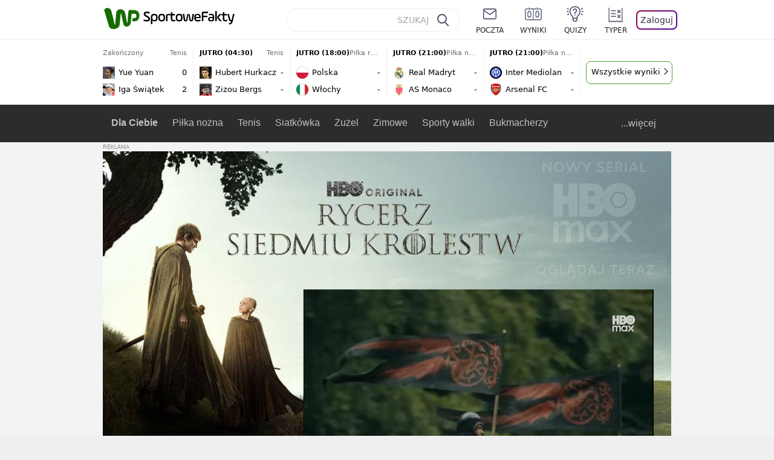

--- FILE ---
content_type: application/javascript
request_url: https://rek.www.wp.pl/gaf.js?rv=2&sn=sportowefakty&pvid=0154257e70e2c65746f7&rekids=235685&tVersion=B&phtml=sportowefakty.wp.pl%2Fwyscigi-samochodowe%2F1064397%2Frobert-kubica-najszybszy-zobacz-wynik-polaka&abtest=adtech%7CPRGM-1047%7CA%3Badtech%7CPU-335%7CB%3Badtech%7CPRG-3468%7CB%3Badtech%7CPRGM-1036%7CD%3Badtech%7CFP-76%7CA%3Badtech%7CPRGM-1356%7CA%3Badtech%7CPRGM-1419%7CC%3Badtech%7CPRGM-1589%7CB%3Badtech%7CPRGM-1443%7CA%3Badtech%7CPRGM-1421%7CA%3Badtech%7CPRGM-1587%7CD%3Badtech%7CPRGM-1615%7CA%3Badtech%7CPRGM-1215%7CC%3Bapplication%7CDRP-1726%7CB&PWA_adbd=0&darkmode=0&highLayout=0&layout=narrow&navType=navigate&cdl=0&ctype=article&cview=article&ciab=IAB17%2CIAB-v3-518&cid=1064397&csystem=sportowefakty&cdate=2023-06-07&ccategory=wyscigi_samochodowe&REKtagi=ferrari%3Brobert_kubica%3Bwyscigi_samochodowe%3Bsporty_motorowe%3Bpolska%3B24h_le_mans%3Brobin_frijns%3Btoyota%3Bwec%3Bsean_gelael%3Bferdinand_habsburg%3Bwrt%3Binter_europol_competition%3Bcircuit_de_la_sarthe&vw=1280&vh=720&p1=0&spin=sb4xz550&bcv=2
body_size: 5130
content:
sb4xz550({"spin":"sb4xz550","bunch":235685,"context":{"dsa":false,"minor":false,"bidRequestId":"d6bd62b1-a27f-4e25-8256-21e06dfd4bf1","maConfig":{"timestamp":"2026-01-15T08:59:46.335Z"},"dfpConfig":{"timestamp":"2026-01-19T13:39:44.008Z"},"sda":[],"targeting":{"client":{},"server":{},"query":{"PWA_adbd":"0","REKtagi":"ferrari;robert_kubica;wyscigi_samochodowe;sporty_motorowe;polska;24h_le_mans;robin_frijns;toyota;wec;sean_gelael;ferdinand_habsburg;wrt;inter_europol_competition;circuit_de_la_sarthe","abtest":"adtech|PRGM-1047|A;adtech|PU-335|B;adtech|PRG-3468|B;adtech|PRGM-1036|D;adtech|FP-76|A;adtech|PRGM-1356|A;adtech|PRGM-1419|C;adtech|PRGM-1589|B;adtech|PRGM-1443|A;adtech|PRGM-1421|A;adtech|PRGM-1587|D;adtech|PRGM-1615|A;adtech|PRGM-1215|C;application|DRP-1726|B","bcv":"2","ccategory":"wyscigi_samochodowe","cdate":"2023-06-07","cdl":"0","ciab":"IAB17,IAB-v3-518","cid":"1064397","csystem":"sportowefakty","ctype":"article","cview":"article","darkmode":"0","highLayout":"0","layout":"narrow","navType":"navigate","p1":"0","phtml":"sportowefakty.wp.pl/wyscigi-samochodowe/1064397/robert-kubica-najszybszy-zobacz-wynik-polaka","pvid":"0154257e70e2c65746f7","rekids":"235685","rv":"2","sn":"sportowefakty","spin":"sb4xz550","tVersion":"B","vh":"720","vw":"1280"}},"directOnly":0,"geo":{"country":"840","region":"","city":""},"statid":"","mlId":"","rshsd":"21","isRobot":false,"curr":{"EUR":4.2192,"USD":3.6346,"CHF":4.5302,"GBP":4.8692},"rv":"2","status":{"advf":2,"ma":2,"ma_ads-bidder":2,"ma_cpv-bidder":2,"ma_high-cpm-bidder":2}},"slots":{"11":{"delivered":"1","campaign":null,"dfpConfig":{"placement":"/89844762/Desktop_Sportowefakty.wp.pl_x11_art","roshash":"DGOR","ceil":100,"sizes":[[336,280],[640,280],[300,250]],"namedSizes":["fluid"],"div":"div-gpt-ad-x11-art","targeting":{"DFPHASH":"ADLO","emptygaf":"0"},"gfp":"DGOR"}},"12":{"delivered":"1","campaign":null,"dfpConfig":{"placement":"/89844762/Desktop_Sportowefakty.wp.pl_x12_art","roshash":"DGOR","ceil":100,"sizes":[[336,280],[640,280],[300,250]],"namedSizes":["fluid"],"div":"div-gpt-ad-x12-art","targeting":{"DFPHASH":"ADLO","emptygaf":"0"},"gfp":"DGOR"}},"13":{"delivered":"1","campaign":null,"dfpConfig":{"placement":"/89844762/Desktop_Sportowefakty.wp.pl_x13_art","roshash":"DGOR","ceil":100,"sizes":[[336,280],[640,280],[300,250]],"namedSizes":["fluid"],"div":"div-gpt-ad-x13-art","targeting":{"DFPHASH":"ADLO","emptygaf":"0"},"gfp":"DGOR"}},"14":{"delivered":"1","campaign":null,"dfpConfig":{"placement":"/89844762/Desktop_Sportowefakty.wp.pl_x14_art","roshash":"DGOR","ceil":100,"sizes":[[336,280],[640,280],[300,250]],"namedSizes":["fluid"],"div":"div-gpt-ad-x14-art","targeting":{"DFPHASH":"ADLO","emptygaf":"0"},"gfp":"DGOR"}},"2":{"delivered":"1","campaign":null,"dfpConfig":{"placement":"/89844762/Desktop_Sportowefakty.wp.pl_x02_art","roshash":"EMPS","ceil":100,"sizes":[[970,300],[970,600],[750,300],[950,300],[980,600],[1920,870],[1200,600],[750,400],[960,640]],"namedSizes":["fluid"],"div":"div-gpt-ad-x02-art","targeting":{"DFPHASH":"BJMP","emptygaf":"0"},"gfp":"EMPS"}},"25":{"delivered":"1","campaign":null,"dfpConfig":{"placement":"/89844762/Desktop_Sportowefakty.wp.pl_x25_art","roshash":"DGOR","ceil":100,"sizes":[[336,280],[640,280],[300,250]],"namedSizes":["fluid"],"div":"div-gpt-ad-x25-art","targeting":{"DFPHASH":"ADLO","emptygaf":"0"},"gfp":"DGOR"}},"27":{"delivered":"","campaign":null,"dfpConfig":null},"28":{"delivered":"","campaign":null,"dfpConfig":null},"29":{"delivered":"1","campaign":null,"dfpConfig":{"placement":"/89844762/Desktop_Sportowefakty.wp.pl_x29_art","roshash":"DGOR","ceil":100,"sizes":[[336,280],[640,280],[300,250]],"namedSizes":["fluid"],"div":"div-gpt-ad-x29-art","targeting":{"DFPHASH":"ADLO","emptygaf":"0"},"gfp":"DGOR"}},"3":{"delivered":"1","campaign":{"id":"188508","capping":"PWAck=27120703\u0026PWAclt=24","adm":{"bunch":"235685","creations":[{"height":600,"mod":"stiltedBanner","pixels":["//ad.doubleclick.net/ddm/trackimp/N1957659.2133700WP/B34885807.437940562;dc_trk_aid=631208180;dc_trk_cid=248765862;ord=1768855376;dc_lat=;dc_rdid=;tag_for_child_directed_treatment=;tfua=;gdpr=${GDPR};gdpr_consent=${GDPR_CONSENT_755};ltd=${LIMITED_ADS};dc_tdv=1?"],"showLabel":true,"src":"https://mamc.wpcdn.pl/188508/1768483812663/1260x600/1260x600/index.html","trackers":{"click":[""],"cview":["//ma.wp.pl/ma.gif?clid=de722beda2adf178cb2a229b728519d3\u0026SN=sportowefakty\u0026pvid=0154257e70e2c65746f7\u0026action=cvimp\u0026pg=sportowefakty.wp.pl\u0026par=hBudgetRate%3DDGJMPSV%26contentID%3D1064397%26conversionValue%3D0%26order%3D265765%26is_robot%3D0%26is_adblock%3D0%26ssp%3Dwp.pl%26bidReqID%3Dd6bd62b1-a27f-4e25-8256-21e06dfd4bf1%26targetDomain%3Dhbomax.com%26editedTimestamp%3D1768483974%26iabPageCategories%3D%26partnerID%3D%26bidderID%3D11%26userID%3D__UNKNOWN_TELL_US__%26slotID%3D003%26source%3DTG%26iabSiteCategories%3D%26bidTimestamp%3D1768855376%26hBidPrice%3DDGJMPSV%26ip%3DWjLSEMIKn5PNMAIf4lXpEZxomZncd5eSgaRy2tAK3pY%26cur%3DPLN%26test%3D0%26seatFee%3D4_qb8rRpXoSMZ8xuZqQ9V8GrGfa9s2yRz9YcRW8AiL0%26org_id%3D25%26pricingModel%3Do372Q_cMJYF0PryHiIYbqXNM2M0hpRPMCHpXKjDYKaI%26ttl%3D1768941776%26isDev%3Dfalse%26utility%3DbV1qYbHJd_oOB1hMZZ752V5vuQgWF-r-5wlSpONsK7v4VoZ-fDslTIWan9mZ5IOa%26publisherID%3D308%26domain%3Dsportowefakty.wp.pl%26creationID%3D1471696%26platform%3D8%26device%3DPERSONAL_COMPUTER%26tpID%3D1403745%26billing%3Dcpv%26sn%3Dsportowefakty%26medium%3Ddisplay%26rekid%3D235685%26workfID%3D188508%26pvid%3D0154257e70e2c65746f7%26geo%3D840%253B%253B%26inver%3D2%26slotSizeWxH%3D1260x600%26seatID%3Dde722beda2adf178cb2a229b728519d3%26client_id%3D32754%26emission%3D3027443"],"impression":["//ma.wp.pl/ma.gif?clid=de722beda2adf178cb2a229b728519d3\u0026SN=sportowefakty\u0026pvid=0154257e70e2c65746f7\u0026action=delivery\u0026pg=sportowefakty.wp.pl\u0026seqTtl=1770767999\u0026par=contentID%3D1064397%26conversionValue%3D0%26order%3D265765%26is_robot%3D0%26is_adblock%3D0%26ssp%3Dwp.pl%26bidReqID%3Dd6bd62b1-a27f-4e25-8256-21e06dfd4bf1%26targetDomain%3Dhbomax.com%26editedTimestamp%3D1768483974%26iabPageCategories%3D%26partnerID%3D%26bidderID%3D11%26userID%3D__UNKNOWN_TELL_US__%26slotID%3D003%26source%3DTG%26iabSiteCategories%3D%26bidTimestamp%3D1768855376%26hBidPrice%3DDGJMPSV%26ip%3DWjLSEMIKn5PNMAIf4lXpEZxomZncd5eSgaRy2tAK3pY%26cur%3DPLN%26test%3D0%26seatFee%3D4_qb8rRpXoSMZ8xuZqQ9V8GrGfa9s2yRz9YcRW8AiL0%26org_id%3D25%26pricingModel%3Do372Q_cMJYF0PryHiIYbqXNM2M0hpRPMCHpXKjDYKaI%26ttl%3D1768941776%26isDev%3Dfalse%26utility%3DbV1qYbHJd_oOB1hMZZ752V5vuQgWF-r-5wlSpONsK7v4VoZ-fDslTIWan9mZ5IOa%26publisherID%3D308%26domain%3Dsportowefakty.wp.pl%26creationID%3D1471696%26platform%3D8%26device%3DPERSONAL_COMPUTER%26tpID%3D1403745%26billing%3Dcpv%26sn%3Dsportowefakty%26medium%3Ddisplay%26rekid%3D235685%26workfID%3D188508%26pvid%3D0154257e70e2c65746f7%26geo%3D840%253B%253B%26inver%3D2%26slotSizeWxH%3D1260x600%26seatID%3Dde722beda2adf178cb2a229b728519d3%26client_id%3D32754%26emission%3D3027443%26hBudgetRate%3DDGJMPSV"],"view":["//ma.wp.pl/ma.gif?clid=de722beda2adf178cb2a229b728519d3\u0026SN=sportowefakty\u0026pvid=0154257e70e2c65746f7\u0026action=view\u0026pg=sportowefakty.wp.pl\u0026par=editedTimestamp%3D1768483974%26iabPageCategories%3D%26partnerID%3D%26bidderID%3D11%26userID%3D__UNKNOWN_TELL_US__%26slotID%3D003%26source%3DTG%26iabSiteCategories%3D%26bidTimestamp%3D1768855376%26hBidPrice%3DDGJMPSV%26ip%3DWjLSEMIKn5PNMAIf4lXpEZxomZncd5eSgaRy2tAK3pY%26cur%3DPLN%26test%3D0%26seatFee%3D4_qb8rRpXoSMZ8xuZqQ9V8GrGfa9s2yRz9YcRW8AiL0%26org_id%3D25%26pricingModel%3Do372Q_cMJYF0PryHiIYbqXNM2M0hpRPMCHpXKjDYKaI%26ttl%3D1768941776%26isDev%3Dfalse%26utility%3DbV1qYbHJd_oOB1hMZZ752V5vuQgWF-r-5wlSpONsK7v4VoZ-fDslTIWan9mZ5IOa%26publisherID%3D308%26domain%3Dsportowefakty.wp.pl%26creationID%3D1471696%26platform%3D8%26device%3DPERSONAL_COMPUTER%26tpID%3D1403745%26billing%3Dcpv%26sn%3Dsportowefakty%26medium%3Ddisplay%26rekid%3D235685%26workfID%3D188508%26pvid%3D0154257e70e2c65746f7%26geo%3D840%253B%253B%26inver%3D2%26slotSizeWxH%3D1260x600%26seatID%3Dde722beda2adf178cb2a229b728519d3%26client_id%3D32754%26emission%3D3027443%26hBudgetRate%3DDGJMPSV%26contentID%3D1064397%26conversionValue%3D0%26order%3D265765%26is_robot%3D0%26is_adblock%3D0%26ssp%3Dwp.pl%26bidReqID%3Dd6bd62b1-a27f-4e25-8256-21e06dfd4bf1%26targetDomain%3Dhbomax.com"]},"transparentPlaceholder":false,"type":"iframe","url":"https://ad.doubleclick.net/ddm/trackclk/N1957659.2133700WP/B34885807.437940562;dc_trk_aid=631208180;dc_trk_cid=248765862;dc_lat=;dc_rdid=;tag_for_child_directed_treatment=;tfua=;gdpr=${GDPR};gdpr_consent=${GDPR_CONSENT_755};ltd=${LIMITED_ADS};dc_tdv=1","viewability":{"scripts":["//cdn.doubleverify.com/dvbm.js#ctx=27797635\u0026cmp=34885807\u0026sid=9539995\u0026plc=437940562\u0026advid=27797635\u0026mon=1\u0026blk=0\u0026gdpr=${GDPR}\u0026gdpr_consent=${GDPR_CONSENT_126}\u0026advwf=2"]},"width":1260},{"height":600,"mod":"stiltedBanner","pixels":["//ad.doubleclick.net/ddm/trackimp/N1957659.2133700WP/B34885807.437940562;dc_trk_aid=631208180;dc_trk_cid=248765862;ord=1768855376;dc_lat=;dc_rdid=;tag_for_child_directed_treatment=;tfua=;gdpr=${GDPR};gdpr_consent=${GDPR_CONSENT_755};ltd=${LIMITED_ADS};dc_tdv=1?"],"showLabel":true,"src":"https://mamc.wpcdn.pl/188508/1768483800964/940x600/940x600/index.html","trackers":{"click":[""],"cview":["//ma.wp.pl/ma.gif?clid=de722beda2adf178cb2a229b728519d3\u0026SN=sportowefakty\u0026pvid=0154257e70e2c65746f7\u0026action=cvimp\u0026pg=sportowefakty.wp.pl\u0026par=hBudgetRate%3DDGJMPSV%26contentID%3D1064397%26conversionValue%3D0%26order%3D265765%26is_robot%3D0%26is_adblock%3D0%26ssp%3Dwp.pl%26bidReqID%3Dd6bd62b1-a27f-4e25-8256-21e06dfd4bf1%26targetDomain%3Dhbomax.com%26editedTimestamp%3D1768483974%26iabPageCategories%3D%26partnerID%3D%26bidderID%3D11%26userID%3D__UNKNOWN_TELL_US__%26slotID%3D003%26source%3DTG%26iabSiteCategories%3D%26bidTimestamp%3D1768855376%26hBidPrice%3DDGJMPSV%26ip%3DWjLSEMIKn5PNMAIf4lXpEZxomZncd5eSgaRy2tAK3pY%26cur%3DPLN%26test%3D0%26seatFee%3D4_qb8rRpXoSMZ8xuZqQ9V8GrGfa9s2yRz9YcRW8AiL0%26org_id%3D25%26pricingModel%3Do372Q_cMJYF0PryHiIYbqXNM2M0hpRPMCHpXKjDYKaI%26ttl%3D1768941776%26isDev%3Dfalse%26utility%3DbV1qYbHJd_oOB1hMZZ752V5vuQgWF-r-5wlSpONsK7v4VoZ-fDslTIWan9mZ5IOa%26publisherID%3D308%26domain%3Dsportowefakty.wp.pl%26creationID%3D1471696%26platform%3D8%26device%3DPERSONAL_COMPUTER%26tpID%3D1403745%26billing%3Dcpv%26sn%3Dsportowefakty%26medium%3Ddisplay%26rekid%3D235685%26workfID%3D188508%26pvid%3D0154257e70e2c65746f7%26geo%3D840%253B%253B%26inver%3D2%26slotSizeWxH%3D1260x600%26seatID%3Dde722beda2adf178cb2a229b728519d3%26client_id%3D32754%26emission%3D3027443"],"impression":["//ma.wp.pl/ma.gif?clid=de722beda2adf178cb2a229b728519d3\u0026SN=sportowefakty\u0026pvid=0154257e70e2c65746f7\u0026action=delivery\u0026pg=sportowefakty.wp.pl\u0026seqTtl=1770767999\u0026par=contentID%3D1064397%26conversionValue%3D0%26order%3D265765%26is_robot%3D0%26is_adblock%3D0%26ssp%3Dwp.pl%26bidReqID%3Dd6bd62b1-a27f-4e25-8256-21e06dfd4bf1%26targetDomain%3Dhbomax.com%26editedTimestamp%3D1768483974%26iabPageCategories%3D%26partnerID%3D%26bidderID%3D11%26userID%3D__UNKNOWN_TELL_US__%26slotID%3D003%26source%3DTG%26iabSiteCategories%3D%26bidTimestamp%3D1768855376%26hBidPrice%3DDGJMPSV%26ip%3DWjLSEMIKn5PNMAIf4lXpEZxomZncd5eSgaRy2tAK3pY%26cur%3DPLN%26test%3D0%26seatFee%3D4_qb8rRpXoSMZ8xuZqQ9V8GrGfa9s2yRz9YcRW8AiL0%26org_id%3D25%26pricingModel%3Do372Q_cMJYF0PryHiIYbqXNM2M0hpRPMCHpXKjDYKaI%26ttl%3D1768941776%26isDev%3Dfalse%26utility%3DbV1qYbHJd_oOB1hMZZ752V5vuQgWF-r-5wlSpONsK7v4VoZ-fDslTIWan9mZ5IOa%26publisherID%3D308%26domain%3Dsportowefakty.wp.pl%26creationID%3D1471696%26platform%3D8%26device%3DPERSONAL_COMPUTER%26tpID%3D1403745%26billing%3Dcpv%26sn%3Dsportowefakty%26medium%3Ddisplay%26rekid%3D235685%26workfID%3D188508%26pvid%3D0154257e70e2c65746f7%26geo%3D840%253B%253B%26inver%3D2%26slotSizeWxH%3D1260x600%26seatID%3Dde722beda2adf178cb2a229b728519d3%26client_id%3D32754%26emission%3D3027443%26hBudgetRate%3DDGJMPSV"],"view":["//ma.wp.pl/ma.gif?clid=de722beda2adf178cb2a229b728519d3\u0026SN=sportowefakty\u0026pvid=0154257e70e2c65746f7\u0026action=view\u0026pg=sportowefakty.wp.pl\u0026par=editedTimestamp%3D1768483974%26iabPageCategories%3D%26partnerID%3D%26bidderID%3D11%26userID%3D__UNKNOWN_TELL_US__%26slotID%3D003%26source%3DTG%26iabSiteCategories%3D%26bidTimestamp%3D1768855376%26hBidPrice%3DDGJMPSV%26ip%3DWjLSEMIKn5PNMAIf4lXpEZxomZncd5eSgaRy2tAK3pY%26cur%3DPLN%26test%3D0%26seatFee%3D4_qb8rRpXoSMZ8xuZqQ9V8GrGfa9s2yRz9YcRW8AiL0%26org_id%3D25%26pricingModel%3Do372Q_cMJYF0PryHiIYbqXNM2M0hpRPMCHpXKjDYKaI%26ttl%3D1768941776%26isDev%3Dfalse%26utility%3DbV1qYbHJd_oOB1hMZZ752V5vuQgWF-r-5wlSpONsK7v4VoZ-fDslTIWan9mZ5IOa%26publisherID%3D308%26domain%3Dsportowefakty.wp.pl%26creationID%3D1471696%26platform%3D8%26device%3DPERSONAL_COMPUTER%26tpID%3D1403745%26billing%3Dcpv%26sn%3Dsportowefakty%26medium%3Ddisplay%26rekid%3D235685%26workfID%3D188508%26pvid%3D0154257e70e2c65746f7%26geo%3D840%253B%253B%26inver%3D2%26slotSizeWxH%3D1260x600%26seatID%3Dde722beda2adf178cb2a229b728519d3%26client_id%3D32754%26emission%3D3027443%26hBudgetRate%3DDGJMPSV%26contentID%3D1064397%26conversionValue%3D0%26order%3D265765%26is_robot%3D0%26is_adblock%3D0%26ssp%3Dwp.pl%26bidReqID%3Dd6bd62b1-a27f-4e25-8256-21e06dfd4bf1%26targetDomain%3Dhbomax.com"]},"transparentPlaceholder":false,"type":"iframe","url":"https://ad.doubleclick.net/ddm/trackclk/N1957659.2133700WP/B34885807.437940562;dc_trk_aid=631208180;dc_trk_cid=248765862;dc_lat=;dc_rdid=;tag_for_child_directed_treatment=;tfua=;gdpr=${GDPR};gdpr_consent=${GDPR_CONSENT_755};ltd=${LIMITED_ADS};dc_tdv=1","viewability":{"scripts":["//cdn.doubleverify.com/dvbm.js#ctx=27797635\u0026cmp=34885807\u0026sid=9539995\u0026plc=437940562\u0026advid=27797635\u0026mon=1\u0026blk=0\u0026gdpr=${GDPR}\u0026gdpr_consent=${GDPR_CONSENT_126}\u0026advwf=2"]},"width":940}],"redir":"https://ma.wp.pl/redirma?SN=sportowefakty\u0026pvid=0154257e70e2c65746f7\u0026par=domain%3Dsportowefakty.wp.pl%26sn%3Dsportowefakty%26bidReqID%3Dd6bd62b1-a27f-4e25-8256-21e06dfd4bf1%26iabSiteCategories%3D%26billing%3Dcpv%26rekid%3D235685%26geo%3D840%253B%253B%26bidderID%3D11%26userID%3D__UNKNOWN_TELL_US__%26slotID%3D003%26cur%3DPLN%26contentID%3D1064397%26is_robot%3D0%26bidTimestamp%3D1768855376%26ssp%3Dwp.pl%26targetDomain%3Dhbomax.com%26tpID%3D1403745%26medium%3Ddisplay%26pvid%3D0154257e70e2c65746f7%26seatID%3Dde722beda2adf178cb2a229b728519d3%26emission%3D3027443%26hBudgetRate%3DDGJMPSV%26publisherID%3D308%26platform%3D8%26inver%3D2%26source%3DTG%26test%3D0%26seatFee%3D4_qb8rRpXoSMZ8xuZqQ9V8GrGfa9s2yRz9YcRW8AiL0%26utility%3DbV1qYbHJd_oOB1hMZZ752V5vuQgWF-r-5wlSpONsK7v4VoZ-fDslTIWan9mZ5IOa%26creationID%3D1471696%26client_id%3D32754%26partnerID%3D%26hBidPrice%3DDGJMPSV%26org_id%3D25%26isDev%3Dfalse%26workfID%3D188508%26conversionValue%3D0%26is_adblock%3D0%26iabPageCategories%3D%26ttl%3D1768941776%26order%3D265765%26editedTimestamp%3D1768483974%26device%3DPERSONAL_COMPUTER%26slotSizeWxH%3D1260x600%26ip%3DWjLSEMIKn5PNMAIf4lXpEZxomZncd5eSgaRy2tAK3pY%26pricingModel%3Do372Q_cMJYF0PryHiIYbqXNM2M0hpRPMCHpXKjDYKaI\u0026url=","slot":"3"},"creative":{"Id":"1471696","provider":"ma_cpv-bidder","roshash":"DGJM","height":600,"width":1260,"touchpointId":"1403745","source":{"bidder":"cpv-bidder"}},"sellingModel":{"directOnly":1,"model":"CPM_INT"}},"dfpConfig":null},"32":{"delivered":"1","campaign":null,"dfpConfig":{"placement":"/89844762/Desktop_Sportowefakty.wp.pl_x32_art","roshash":"DGOR","ceil":100,"sizes":[[336,280],[640,280],[300,250]],"namedSizes":["fluid"],"div":"div-gpt-ad-x32-art","targeting":{"DFPHASH":"ADLO","emptygaf":"0"},"gfp":"DGOR"}},"33":{"delivered":"1","campaign":null,"dfpConfig":{"placement":"/89844762/Desktop_Sportowefakty.wp.pl_x33_art","roshash":"DGOR","ceil":100,"sizes":[[336,280],[640,280],[300,250]],"namedSizes":["fluid"],"div":"div-gpt-ad-x33-art","targeting":{"DFPHASH":"ADLO","emptygaf":"0"},"gfp":"DGOR"}},"34":{"delivered":"1","campaign":null,"dfpConfig":{"placement":"/89844762/Desktop_Sportowefakty.wp.pl_x34_art","roshash":"DGOR","ceil":100,"sizes":[[300,250]],"namedSizes":["fluid"],"div":"div-gpt-ad-x34-art","targeting":{"DFPHASH":"ADLO","emptygaf":"0"},"gfp":"DGOR"}},"35":{"delivered":"1","campaign":null,"dfpConfig":{"placement":"/89844762/Desktop_Sportowefakty.wp.pl_x35_art","roshash":"DGOR","ceil":100,"sizes":[[300,600],[300,250]],"namedSizes":["fluid"],"div":"div-gpt-ad-x35-art","targeting":{"DFPHASH":"ADLO","emptygaf":"0"},"gfp":"DGOR"}},"36":{"delivered":"1","campaign":null,"dfpConfig":{"placement":"/89844762/Desktop_Sportowefakty.wp.pl_x36_art","roshash":"DGOR","ceil":100,"sizes":[[300,600],[300,250]],"namedSizes":["fluid"],"div":"div-gpt-ad-x36-art","targeting":{"DFPHASH":"ADLO","emptygaf":"0"},"gfp":"DGOR"}},"37":{"delivered":"1","campaign":null,"dfpConfig":{"placement":"/89844762/Desktop_Sportowefakty.wp.pl_x37_art","roshash":"DGOR","ceil":100,"sizes":[[300,600],[300,250]],"namedSizes":["fluid"],"div":"div-gpt-ad-x37-art","targeting":{"DFPHASH":"ADLO","emptygaf":"0"},"gfp":"DGOR"}},"40":{"delivered":"1","campaign":null,"dfpConfig":{"placement":"/89844762/Desktop_Sportowefakty.wp.pl_x40","roshash":"DILO","ceil":100,"sizes":[[300,250]],"namedSizes":["fluid"],"div":"div-gpt-ad-x40","targeting":{"DFPHASH":"AFIL","emptygaf":"0"},"gfp":"DILO"}},"5":{"lazy":1,"delivered":"1","campaign":{"id":"188651","adm":{"bunch":"235685","creations":[{"height":280,"showLabel":true,"src":"https://mamc.wpcdn.pl/188651/1768573982598/b[43].jpg","trackers":{"click":[""],"cview":["//ma.wp.pl/ma.gif?clid=a34bb419bc1345d54896e03c36043d43\u0026SN=sportowefakty\u0026pvid=0154257e70e2c65746f7\u0026action=cvimp\u0026pg=sportowefakty.wp.pl\u0026par=source%3DTG%26editedTimestamp%3D1768574250%26domain%3Dsportowefakty.wp.pl%26workfID%3D188651%26tpID%3D1404446%26billing%3Dcpv%26pricingModel%3Db3blzLd03nhChPCxvG_bEFrd_pHxByCr5HbU8wkX978%26is_robot%3D0%26geo%3D840%253B%253B%26isDev%3Dfalse%26bidReqID%3Dd6bd62b1-a27f-4e25-8256-21e06dfd4bf1%26creationID%3D1473564%26emission%3D3045402%26conversionValue%3D0%26device%3DPERSONAL_COMPUTER%26slotSizeWxH%3D640x280%26targetDomain%3Dwojas.pl%26test%3D0%26iabSiteCategories%3D%26hBidPrice%3DDGJMPSV%26bidderID%3D11%26utility%3De1qksIQJoZbontkoSHexhC_qzIZ2ZCivjBcXiOXNVenJoqbXRXUgXv3Q9QNouJgX%26seatID%3Da34bb419bc1345d54896e03c36043d43%26hBudgetRate%3DDGJMPSV%26contentID%3D1064397%26capping%3D1%26publisherID%3D308%26inver%3D2%26pvid%3D0154257e70e2c65746f7%26partnerID%3D%26platform%3D8%26ssp%3Dwp.pl%26userID%3D__UNKNOWN_TELL_US__%26seatFee%3D09M0keMhaPi9wNM6YbLT_ctRAhL2Cnl1z15vLRK3w1U%26org_id%3D25%26iabPageCategories%3D%26bidTimestamp%3D1768855376%26medium%3Ddisplay%26slotID%3D005%26cur%3DPLN%26order%3D266261%26ttl%3D1768941776%26is_adblock%3D0%26sn%3Dsportowefakty%26rekid%3D235685%26ip%3DRWVcNiGqZuQzrDywgO8901uGnbimTpoX0UaJxDlMrrw%26client_id%3D51440"],"impression":["//ma.wp.pl/ma.gif?clid=a34bb419bc1345d54896e03c36043d43\u0026SN=sportowefakty\u0026pvid=0154257e70e2c65746f7\u0026action=delivery\u0026pg=sportowefakty.wp.pl\u0026par=geo%3D840%253B%253B%26isDev%3Dfalse%26bidReqID%3Dd6bd62b1-a27f-4e25-8256-21e06dfd4bf1%26creationID%3D1473564%26emission%3D3045402%26conversionValue%3D0%26device%3DPERSONAL_COMPUTER%26slotSizeWxH%3D640x280%26targetDomain%3Dwojas.pl%26test%3D0%26iabSiteCategories%3D%26hBidPrice%3DDGJMPSV%26bidderID%3D11%26utility%3De1qksIQJoZbontkoSHexhC_qzIZ2ZCivjBcXiOXNVenJoqbXRXUgXv3Q9QNouJgX%26seatID%3Da34bb419bc1345d54896e03c36043d43%26hBudgetRate%3DDGJMPSV%26contentID%3D1064397%26capping%3D1%26publisherID%3D308%26inver%3D2%26pvid%3D0154257e70e2c65746f7%26partnerID%3D%26platform%3D8%26ssp%3Dwp.pl%26userID%3D__UNKNOWN_TELL_US__%26seatFee%3D09M0keMhaPi9wNM6YbLT_ctRAhL2Cnl1z15vLRK3w1U%26org_id%3D25%26iabPageCategories%3D%26bidTimestamp%3D1768855376%26medium%3Ddisplay%26slotID%3D005%26cur%3DPLN%26order%3D266261%26ttl%3D1768941776%26is_adblock%3D0%26sn%3Dsportowefakty%26rekid%3D235685%26ip%3DRWVcNiGqZuQzrDywgO8901uGnbimTpoX0UaJxDlMrrw%26client_id%3D51440%26source%3DTG%26editedTimestamp%3D1768574250%26domain%3Dsportowefakty.wp.pl%26workfID%3D188651%26tpID%3D1404446%26billing%3Dcpv%26pricingModel%3Db3blzLd03nhChPCxvG_bEFrd_pHxByCr5HbU8wkX978%26is_robot%3D0"],"view":["//ma.wp.pl/ma.gif?clid=a34bb419bc1345d54896e03c36043d43\u0026SN=sportowefakty\u0026pvid=0154257e70e2c65746f7\u0026action=view\u0026pg=sportowefakty.wp.pl\u0026par=bidTimestamp%3D1768855376%26medium%3Ddisplay%26slotID%3D005%26cur%3DPLN%26order%3D266261%26ttl%3D1768941776%26is_adblock%3D0%26sn%3Dsportowefakty%26rekid%3D235685%26ip%3DRWVcNiGqZuQzrDywgO8901uGnbimTpoX0UaJxDlMrrw%26client_id%3D51440%26source%3DTG%26editedTimestamp%3D1768574250%26domain%3Dsportowefakty.wp.pl%26workfID%3D188651%26tpID%3D1404446%26billing%3Dcpv%26pricingModel%3Db3blzLd03nhChPCxvG_bEFrd_pHxByCr5HbU8wkX978%26is_robot%3D0%26geo%3D840%253B%253B%26isDev%3Dfalse%26bidReqID%3Dd6bd62b1-a27f-4e25-8256-21e06dfd4bf1%26creationID%3D1473564%26emission%3D3045402%26conversionValue%3D0%26device%3DPERSONAL_COMPUTER%26slotSizeWxH%3D640x280%26targetDomain%3Dwojas.pl%26test%3D0%26iabSiteCategories%3D%26hBidPrice%3DDGJMPSV%26bidderID%3D11%26utility%3De1qksIQJoZbontkoSHexhC_qzIZ2ZCivjBcXiOXNVenJoqbXRXUgXv3Q9QNouJgX%26seatID%3Da34bb419bc1345d54896e03c36043d43%26hBudgetRate%3DDGJMPSV%26contentID%3D1064397%26capping%3D1%26publisherID%3D308%26inver%3D2%26pvid%3D0154257e70e2c65746f7%26partnerID%3D%26platform%3D8%26ssp%3Dwp.pl%26userID%3D__UNKNOWN_TELL_US__%26seatFee%3D09M0keMhaPi9wNM6YbLT_ctRAhL2Cnl1z15vLRK3w1U%26org_id%3D25%26iabPageCategories%3D"]},"transparentPlaceholder":false,"type":"image","url":"https://wojas.pl/winter20/kolekcja-meskie?utm_source=wp\u0026utm_medium=MidText_Artykuly_WPM\u0026utm_campaign=WINTER_b_desktop","width":640}],"redir":"https://ma.wp.pl/redirma?SN=sportowefakty\u0026pvid=0154257e70e2c65746f7\u0026par=userID%3D__UNKNOWN_TELL_US__%26device%3DPERSONAL_COMPUTER%26slotSizeWxH%3D640x280%26targetDomain%3Dwojas.pl%26bidderID%3D11%26is_adblock%3D0%26is_robot%3D0%26geo%3D840%253B%253B%26seatID%3Da34bb419bc1345d54896e03c36043d43%26hBudgetRate%3DDGJMPSV%26publisherID%3D308%26pvid%3D0154257e70e2c65746f7%26partnerID%3D%26rekid%3D235685%26editedTimestamp%3D1768574250%26emission%3D3045402%26test%3D0%26contentID%3D1064397%26tpID%3D1404446%26billing%3Dcpv%26slotID%3D005%26cur%3DPLN%26order%3D266261%26workfID%3D188651%26conversionValue%3D0%26inver%3D2%26seatFee%3D09M0keMhaPi9wNM6YbLT_ctRAhL2Cnl1z15vLRK3w1U%26medium%3Ddisplay%26source%3DTG%26domain%3Dsportowefakty.wp.pl%26pricingModel%3Db3blzLd03nhChPCxvG_bEFrd_pHxByCr5HbU8wkX978%26org_id%3D25%26iabPageCategories%3D%26bidTimestamp%3D1768855376%26ip%3DRWVcNiGqZuQzrDywgO8901uGnbimTpoX0UaJxDlMrrw%26bidReqID%3Dd6bd62b1-a27f-4e25-8256-21e06dfd4bf1%26iabSiteCategories%3D%26utility%3De1qksIQJoZbontkoSHexhC_qzIZ2ZCivjBcXiOXNVenJoqbXRXUgXv3Q9QNouJgX%26platform%3D8%26client_id%3D51440%26isDev%3Dfalse%26creationID%3D1473564%26hBidPrice%3DDGJMPSV%26capping%3D1%26ttl%3D1768941776%26sn%3Dsportowefakty%26ssp%3Dwp.pl\u0026url=","slot":"5"},"creative":{"Id":"1473564","provider":"ma_cpv-bidder","roshash":"DGJM","height":280,"width":640,"touchpointId":"1404446","source":{"bidder":"cpv-bidder"}},"sellingModel":{"directOnly":1,"model":"CPM_INT"}},"dfpConfig":null},"50":{"delivered":"1","campaign":null,"dfpConfig":{"placement":"/89844762/Desktop_Sportowefakty.wp.pl_x50_art","roshash":"DGOR","ceil":100,"sizes":[[728,90],[970,300],[950,90],[980,120],[980,90],[970,150],[970,90],[970,250],[930,180],[950,200],[750,100],[970,66],[750,200],[960,90],[970,100],[750,300],[970,200],[950,300]],"namedSizes":["fluid"],"div":"div-gpt-ad-x50-art","targeting":{"DFPHASH":"ADLO","emptygaf":"0"},"gfp":"DGOR"}},"52":{"delivered":"1","campaign":null,"dfpConfig":{"placement":"/89844762/Desktop_Sportowefakty.wp.pl_x52_art","roshash":"DGOR","ceil":100,"sizes":[[300,250]],"namedSizes":["fluid"],"div":"div-gpt-ad-x52-art","targeting":{"DFPHASH":"ADLO","emptygaf":"0"},"gfp":"DGOR"}},"529":{"delivered":"1","campaign":null,"dfpConfig":{"placement":"/89844762/Desktop_Sportowefakty.wp.pl_x529","roshash":"DGOR","ceil":100,"sizes":[[300,250]],"namedSizes":["fluid"],"div":"div-gpt-ad-x529","targeting":{"DFPHASH":"ADLO","emptygaf":"0"},"gfp":"DGOR"}},"53":{"delivered":"1","campaign":null,"dfpConfig":{"placement":"/89844762/Desktop_Sportowefakty.wp.pl_x53_art","roshash":"DGOR","ceil":100,"sizes":[[336,280],[640,280],[300,250]],"namedSizes":["fluid"],"div":"div-gpt-ad-x53-art","targeting":{"DFPHASH":"ADLO","emptygaf":"0"},"gfp":"DGOR"}},"530":{"delivered":"","campaign":null,"dfpConfig":null},"531":{"delivered":"1","campaign":null,"dfpConfig":{"placement":"/89844762/Desktop_Sportowefakty.wp.pl_x531","roshash":"DGOR","ceil":100,"sizes":[[300,250]],"namedSizes":["fluid"],"div":"div-gpt-ad-x531","targeting":{"DFPHASH":"ADLO","emptygaf":"0"},"gfp":"DGOR"}},"59":{"delivered":"1","campaign":null,"dfpConfig":{"placement":"/89844762/Desktop_Sportowefakty.wp.pl_x59_art","roshash":"DGOR","ceil":100,"sizes":[[300,600],[300,250]],"namedSizes":["fluid"],"div":"div-gpt-ad-x59-art","targeting":{"DFPHASH":"ADLO","emptygaf":"0"},"gfp":"DGOR"}},"6":{"delivered":"","campaign":null,"dfpConfig":null},"63":{"delivered":"1","campaign":null,"dfpConfig":{"placement":"/89844762/Desktop_Sportowefakty.wp.pl_x63_art","roshash":"DGOR","ceil":100,"sizes":[[160,600]],"namedSizes":["fluid"],"div":"div-gpt-ad-x63-art","targeting":{"DFPHASH":"ADLO","emptygaf":"0"},"gfp":"DGOR"}},"65":{"delivered":"","campaign":null,"dfpConfig":null},"66":{"delivered":"","campaign":null,"dfpConfig":null},"67":{"delivered":"1","campaign":{"id":"188469","adm":{"bunch":"235685","creations":[{"height":50,"pixels":["//track.adform.net/adfserve/?bn=86573027;1x1inv=1;srctype=3;ord=1768855376"],"showLabel":true,"src":"https://mamc.wpcdn.pl/188469/1765289247258/IL-wygoda-300x50.jpg","trackers":{"click":[""],"cview":["//ma.wp.pl/ma.gif?clid=0cc655b412444091fb8190f140853492\u0026SN=sportowefakty\u0026pvid=0154257e70e2c65746f7\u0026action=cvimp\u0026pg=sportowefakty.wp.pl\u0026par=billing%3Dcpv%26pricingModel%3D1BVJSqEwMRhvwsknmKLDkh_iRqwgv28IXbV-yLnJfKg%26iabSiteCategories%3D%26ttl%3D1768941776%26device%3DPERSONAL_COMPUTER%26client_id%3D12904%26sn%3Dsportowefakty%26hBidPrice%3DDGJMPSV%26hBudgetRate%3DDGJMPSV%26bidderID%3D11%26isDev%3Dfalse%26ssp%3Dwp.pl%26userID%3D__UNKNOWN_TELL_US__%26domain%3Dsportowefakty.wp.pl%26slotSizeWxH%3D300x50%26seatFee%3Ds4Ud_PAQzRm_08ejBhFaWcFXKhsE4V8H9jHX3sPSvmo%26seatID%3D0cc655b412444091fb8190f140853492%26iabPageCategories%3D%26is_adblock%3D0%26conversionValue%3D0%26rekid%3D235685%26contentID%3D1064397%26test%3D0%26editedTimestamp%3D1768392326%26pvid%3D0154257e70e2c65746f7%26partnerID%3D%26medium%3Ddisplay%26workfID%3D188469%26is_robot%3D0%26geo%3D840%253B%253B%26bidReqID%3Dd6bd62b1-a27f-4e25-8256-21e06dfd4bf1%26inver%3D2%26cur%3DPLN%26bidTimestamp%3D1768855376%26platform%3D8%26ip%3D9tiJE-Vh58w-pLSGOdlkGa9IfhtJqLMkhhTT6Gxk1pU%26slotID%3D067%26targetDomain%3Dwonga.pl%26org_id%3D25%26emission%3D3034480%26order%3D262657%26source%3DTG%26utility%3DG2bbIFkimz7oBTvotgMW82rglXQkrUTsB3Mr7wiEp9o5XKFOfH00ZkdilJhD7XiB%26publisherID%3D308%26creationID%3D1471455%26tpID%3D1403585"],"impression":["//ma.wp.pl/ma.gif?clid=0cc655b412444091fb8190f140853492\u0026SN=sportowefakty\u0026pvid=0154257e70e2c65746f7\u0026action=delivery\u0026pg=sportowefakty.wp.pl\u0026par=ssp%3Dwp.pl%26userID%3D__UNKNOWN_TELL_US__%26domain%3Dsportowefakty.wp.pl%26slotSizeWxH%3D300x50%26seatFee%3Ds4Ud_PAQzRm_08ejBhFaWcFXKhsE4V8H9jHX3sPSvmo%26seatID%3D0cc655b412444091fb8190f140853492%26iabPageCategories%3D%26is_adblock%3D0%26conversionValue%3D0%26rekid%3D235685%26contentID%3D1064397%26test%3D0%26editedTimestamp%3D1768392326%26pvid%3D0154257e70e2c65746f7%26partnerID%3D%26medium%3Ddisplay%26workfID%3D188469%26is_robot%3D0%26geo%3D840%253B%253B%26bidReqID%3Dd6bd62b1-a27f-4e25-8256-21e06dfd4bf1%26inver%3D2%26cur%3DPLN%26bidTimestamp%3D1768855376%26platform%3D8%26ip%3D9tiJE-Vh58w-pLSGOdlkGa9IfhtJqLMkhhTT6Gxk1pU%26slotID%3D067%26targetDomain%3Dwonga.pl%26org_id%3D25%26emission%3D3034480%26order%3D262657%26source%3DTG%26utility%3DG2bbIFkimz7oBTvotgMW82rglXQkrUTsB3Mr7wiEp9o5XKFOfH00ZkdilJhD7XiB%26publisherID%3D308%26creationID%3D1471455%26tpID%3D1403585%26billing%3Dcpv%26pricingModel%3D1BVJSqEwMRhvwsknmKLDkh_iRqwgv28IXbV-yLnJfKg%26iabSiteCategories%3D%26ttl%3D1768941776%26device%3DPERSONAL_COMPUTER%26client_id%3D12904%26sn%3Dsportowefakty%26hBidPrice%3DDGJMPSV%26hBudgetRate%3DDGJMPSV%26bidderID%3D11%26isDev%3Dfalse"],"view":["//ma.wp.pl/ma.gif?clid=0cc655b412444091fb8190f140853492\u0026SN=sportowefakty\u0026pvid=0154257e70e2c65746f7\u0026action=view\u0026pg=sportowefakty.wp.pl\u0026par=domain%3Dsportowefakty.wp.pl%26slotSizeWxH%3D300x50%26seatFee%3Ds4Ud_PAQzRm_08ejBhFaWcFXKhsE4V8H9jHX3sPSvmo%26seatID%3D0cc655b412444091fb8190f140853492%26iabPageCategories%3D%26is_adblock%3D0%26conversionValue%3D0%26rekid%3D235685%26contentID%3D1064397%26test%3D0%26editedTimestamp%3D1768392326%26pvid%3D0154257e70e2c65746f7%26partnerID%3D%26medium%3Ddisplay%26workfID%3D188469%26is_robot%3D0%26geo%3D840%253B%253B%26bidReqID%3Dd6bd62b1-a27f-4e25-8256-21e06dfd4bf1%26inver%3D2%26cur%3DPLN%26bidTimestamp%3D1768855376%26platform%3D8%26ip%3D9tiJE-Vh58w-pLSGOdlkGa9IfhtJqLMkhhTT6Gxk1pU%26slotID%3D067%26targetDomain%3Dwonga.pl%26org_id%3D25%26emission%3D3034480%26order%3D262657%26source%3DTG%26utility%3DG2bbIFkimz7oBTvotgMW82rglXQkrUTsB3Mr7wiEp9o5XKFOfH00ZkdilJhD7XiB%26publisherID%3D308%26creationID%3D1471455%26tpID%3D1403585%26billing%3Dcpv%26pricingModel%3D1BVJSqEwMRhvwsknmKLDkh_iRqwgv28IXbV-yLnJfKg%26iabSiteCategories%3D%26ttl%3D1768941776%26device%3DPERSONAL_COMPUTER%26client_id%3D12904%26sn%3Dsportowefakty%26hBidPrice%3DDGJMPSV%26hBudgetRate%3DDGJMPSV%26bidderID%3D11%26isDev%3Dfalse%26ssp%3Dwp.pl%26userID%3D__UNKNOWN_TELL_US__"]},"transparentPlaceholder":false,"type":"image","url":"https://track.adform.net/C/?bn=86573027","width":300}],"redir":"https://ma.wp.pl/redirma?SN=sportowefakty\u0026pvid=0154257e70e2c65746f7\u0026par=inver%3D2%26utility%3DG2bbIFkimz7oBTvotgMW82rglXQkrUTsB3Mr7wiEp9o5XKFOfH00ZkdilJhD7XiB%26isDev%3Dfalse%26contentID%3D1064397%26editedTimestamp%3D1768392326%26is_robot%3D0%26targetDomain%3Dwonga.pl%26rekid%3D235685%26geo%3D840%253B%253B%26order%3D262657%26partnerID%3D%26workfID%3D188469%26publisherID%3D308%26tpID%3D1403585%26iabSiteCategories%3D%26ttl%3D1768941776%26client_id%3D12904%26sn%3Dsportowefakty%26userID%3D__UNKNOWN_TELL_US__%26bidReqID%3Dd6bd62b1-a27f-4e25-8256-21e06dfd4bf1%26device%3DPERSONAL_COMPUTER%26bidTimestamp%3D1768855376%26platform%3D8%26ip%3D9tiJE-Vh58w-pLSGOdlkGa9IfhtJqLMkhhTT6Gxk1pU%26org_id%3D25%26emission%3D3034480%26pricingModel%3D1BVJSqEwMRhvwsknmKLDkh_iRqwgv28IXbV-yLnJfKg%26bidderID%3D11%26slotSizeWxH%3D300x50%26pvid%3D0154257e70e2c65746f7%26medium%3Ddisplay%26cur%3DPLN%26source%3DTG%26creationID%3D1471455%26hBudgetRate%3DDGJMPSV%26domain%3Dsportowefakty.wp.pl%26seatFee%3Ds4Ud_PAQzRm_08ejBhFaWcFXKhsE4V8H9jHX3sPSvmo%26is_adblock%3D0%26conversionValue%3D0%26slotID%3D067%26billing%3Dcpv%26hBidPrice%3DDGJMPSV%26ssp%3Dwp.pl%26seatID%3D0cc655b412444091fb8190f140853492%26iabPageCategories%3D%26test%3D0\u0026url=","slot":"67"},"creative":{"Id":"1471455","provider":"ma_cpv-bidder","roshash":"DGJM","height":50,"width":300,"touchpointId":"1403585","source":{"bidder":"cpv-bidder"}},"sellingModel":{"directOnly":1,"model":"CPM_INT"}},"dfpConfig":null},"70":{"delivered":"1","campaign":null,"dfpConfig":{"placement":"/89844762/Desktop_Sportowefakty.wp.pl_x70_art","roshash":"DGOR","ceil":100,"sizes":[[728,90],[970,300],[950,90],[980,120],[980,90],[970,150],[970,90],[970,250],[930,180],[950,200],[750,100],[970,66],[750,200],[960,90],[970,100],[750,300],[970,200],[950,300]],"namedSizes":["fluid"],"div":"div-gpt-ad-x70-art","targeting":{"DFPHASH":"ADLO","emptygaf":"0"},"gfp":"DGOR"}},"72":{"delivered":"1","campaign":null,"dfpConfig":{"placement":"/89844762/Desktop_Sportowefakty.wp.pl_x72_art","roshash":"DGOR","ceil":100,"sizes":[[300,250]],"namedSizes":["fluid"],"div":"div-gpt-ad-x72-art","targeting":{"DFPHASH":"ADLO","emptygaf":"0"},"gfp":"DGOR"}},"79":{"delivered":"1","campaign":null,"dfpConfig":{"placement":"/89844762/Desktop_Sportowefakty.wp.pl_x79_art","roshash":"DGOR","ceil":100,"sizes":[[300,600],[300,250]],"namedSizes":["fluid"],"div":"div-gpt-ad-x79-art","targeting":{"DFPHASH":"ADLO","emptygaf":"0"},"gfp":"DGOR"}},"8":{"delivered":"","campaign":null,"dfpConfig":null},"80":{"delivered":"1","campaign":null,"dfpConfig":{"placement":"/89844762/Desktop_Sportowefakty.wp.pl_x80_art","roshash":"DGOR","ceil":100,"sizes":[[1,1]],"namedSizes":["fluid"],"div":"div-gpt-ad-x80-art","isNative":1,"targeting":{"DFPHASH":"ADLO","emptygaf":"0"},"gfp":"DGOR"}},"81":{"delivered":"1","campaign":null,"dfpConfig":{"placement":"/89844762/Desktop_Sportowefakty.wp.pl_x81_art","roshash":"DGOR","ceil":100,"sizes":[[1,1]],"namedSizes":["fluid"],"div":"div-gpt-ad-x81-art","isNative":1,"targeting":{"DFPHASH":"ADLO","emptygaf":"0"},"gfp":"DGOR"}},"810":{"delivered":"","campaign":null,"dfpConfig":null},"811":{"delivered":"","campaign":null,"dfpConfig":null},"812":{"delivered":"","campaign":null,"dfpConfig":null},"813":{"delivered":"","campaign":null,"dfpConfig":null},"814":{"delivered":"","campaign":null,"dfpConfig":null},"815":{"delivered":"","campaign":null,"dfpConfig":null},"816":{"delivered":"","campaign":null,"dfpConfig":null},"89":{"delivered":"","campaign":null,"dfpConfig":null},"90":{"delivered":"1","campaign":null,"dfpConfig":{"placement":"/89844762/Desktop_Sportowefakty.wp.pl_x90_art","roshash":"DGOR","ceil":100,"sizes":[[728,90],[970,300],[950,90],[980,120],[980,90],[970,150],[970,90],[970,250],[930,180],[950,200],[750,100],[970,66],[750,200],[960,90],[970,100],[750,300],[970,200],[950,300]],"namedSizes":["fluid"],"div":"div-gpt-ad-x90-art","targeting":{"DFPHASH":"ADLO","emptygaf":"0"},"gfp":"DGOR"}},"92":{"delivered":"1","campaign":null,"dfpConfig":{"placement":"/89844762/Desktop_Sportowefakty.wp.pl_x92_art","roshash":"DGOR","ceil":100,"sizes":[[300,250]],"namedSizes":["fluid"],"div":"div-gpt-ad-x92-art","targeting":{"DFPHASH":"ADLO","emptygaf":"0"},"gfp":"DGOR"}},"93":{"delivered":"1","campaign":null,"dfpConfig":{"placement":"/89844762/Desktop_Sportowefakty.wp.pl_x93_art","roshash":"DGOR","ceil":100,"sizes":[[300,600],[300,250]],"namedSizes":["fluid"],"div":"div-gpt-ad-x93-art","targeting":{"DFPHASH":"ADLO","emptygaf":"0"},"gfp":"DGOR"}},"94":{"delivered":"1","campaign":null,"dfpConfig":{"placement":"/89844762/Desktop_Sportowefakty.wp.pl_x94_art","roshash":"DGOR","ceil":100,"sizes":[[300,600],[300,250]],"namedSizes":["fluid"],"div":"div-gpt-ad-x94-art","targeting":{"DFPHASH":"ADLO","emptygaf":"0"},"gfp":"DGOR"}},"95":{"delivered":"1","campaign":null,"dfpConfig":{"placement":"/89844762/Desktop_Sportowefakty.wp.pl_x95_art","roshash":"DGOR","ceil":100,"sizes":[[300,600],[300,250]],"namedSizes":["fluid"],"div":"div-gpt-ad-x95-art","targeting":{"DFPHASH":"ADLO","emptygaf":"0"},"gfp":"DGOR"}},"99":{"delivered":"1","campaign":null,"dfpConfig":{"placement":"/89844762/Desktop_Sportowefakty.wp.pl_x99_art","roshash":"DGOR","ceil":100,"sizes":[[300,600],[300,250]],"namedSizes":["fluid"],"div":"div-gpt-ad-x99-art","targeting":{"DFPHASH":"ADLO","emptygaf":"0"},"gfp":"DGOR"}}},"bdd":{}});

--- FILE ---
content_type: application/javascript
request_url: https://sportowefakty.wp.pl/cC5wbC5qTCJUFRRwGgpBNxdNQCBFGTwwQRNAbxcuQXkXKD0cai48HGooPRxqLjwcaig9HGouPBxqKD0cai48HGooPRxqLjwcaig9HGouPBxqKD0cai48HGooPRxqLjwcaig9HGouPBxqKD0cai48HGooPRxqLjwcaig9HGouPBxqKD0cai48HGooPRxqLjwcaig9HGouPBxqKD0cai48HGooPRxqLjwcaig9HGouPBxqKD0cai48HGooPRxqLjwcaig9HGouPBxqKD0cai48HGooPRxqLjwcaig9HGouPBxqKD0cai48HGooPRxqLjwcaig9HGouPBxqKD0cai48HGooPRxqLjwcaig9HGouPBxqKD0cai48HGooPRxqLjwcaig9HGouPBxqKD0cai48HGooPRxqLjwcaig9HGouPBxqKD0cai48HGooPRxqLjwcaig9HGouPBxqKD0cai48HGooPRxqLjwcaig9HGouPBxqKD0cai48HGooPRxqLjwcaig9HGouPBxqKD0cai48HGooPRxqLjwcaig9HGouPBxqKD0cai48HGooPRxqLjwcaig9HGouPBxqKD0cai48HGooPRxqLjwcaig9HGouPBxqKD0cai48HGooPRxqLjwcaig9HGouPBxqKD0cai48HGooPRxqLjwcaig9HGouPBxqKD0cai48HGooPRxqLjwcaig9HGouPBxqKD0cai48HGooPRxqLjwcaig9HGouPBxqKD0cai48HGooPRxqLjwcaig9HGouPBxqKD0cai48HGooPRxqLjwcaig9HGouPBxqKD0cai48HGooPRxqLjwcaig9HGouPBwXW0A2F0tBbFQTFGxWHg0lXBBNKlsdCi1QWAYmRhoXLEVaETNaAxcsQhIEIl4FGm1CB0wzWV8JMBcK
body_size: 3428
content:
try{delete window.prebidConfig,window.prebidConfig={name:"desktop-sportowefakty.wp.pl",hb:{units:[{code:"slot3",disabled:!1,bids:[[6,[24947164]],[1,[146872]],[4,[6359709]],[8,[4831,"sportowefakty.wp.pl",100220]],[12,["wirtualn-d.openx.net","538655042"]],[13,["Sportowefakty_DMS_728x90","62652"]],[14,["prebid-eu","XNEdtxheGMSt"]],[7,[1009914,10047]],[11,["268512"]],[15,["19096","285490","1434586",[2,40,41,57]]],[22,["14505674"]],[25,[32048,621557,72833,710]],[16,["8ESGGHFl3wnv7h6Op0zNspWo"]]],mediaTypes:{banner:{sizes:"desktop_billboard_970"}}},{code:"slot5",disabled:!1,bids:[[6,[24947158]],[8,[4831,"sportowefakty.wp.pl",100220]],[14,["prebid-eu","XNEdtxheGMSt"]],[1,[146869]],[15,["19096","285490","1435520",[15,16]]],[4,[6359710]],[13,["desktop_sportowefakty.wp.pl_x5","62652"]],[12,["wirtualn-d.openx.net","538655160"]],[11,["269123"]],[7,[1009915,10047]],[25,[32046,621557,72833,710]],[16,["q6dX4vZcUv1xYB3a0rE93p44"]],[20,[207501,192287]],[1,[1723003],"sigma"]],mediaTypes:{banner:{sizes:"desktop_rectangle"}}},{code:"slot11",disabled:!1,bids:[[8,[4831,"sportowefakty.wp.pl",100220]],[14,["prebid-eu","XNEdtxheGMSt"]],[1,[366616]],[15,["19096","285490","1435522",[15,16]]],[4,[11604145]],[20,[207830,192520]],[11,["269124"]],[7,[1009916,10047]],[25,[51853,621557,72833,710]],[13,["desktop_sportowefakty.wp.pl_x11","62652"]],[16,["q6dX4vZcUv1xYB3a0rE93p44"]]],mediaTypes:{banner:{sizes:"desktop_midtext_680"}}},{code:"slot12",disabled:!1,bids:[[8,[4831,"sportowefakty.wp.pl",100220]],[14,["prebid-eu","XNEdtxheGMSt"]],[1,[366617]],[15,["19096","285490","1435524",[15,16]]],[4,[20612615]],[13,["desktop_sportowefakty.wp.pl_x12","62652"]],[12,["wirtualn-d.openx.net","543852883"]],[11,["279358"]],[7,[1040661,10047]],[25,[51854,621557,72833,710]],[16,["q6dX4vZcUv1xYB3a0rE93p44"]]],mediaTypes:{banner:{sizes:"desktop_midtext_680"}}},{code:"slot13",disabled:!1,bids:[[14,["prebid-eu","XNEdtxheGMSt"]],[1,[366618]],[15,["19096","285490","1435526",[15,16]]],[8,[4831,"sportowefakty.wp.pl",100220]],[4,[20612616]],[13,["desktop_sportowefakty.wp.pl_x13","62652"]],[12,["wirtualn-d.openx.net","543852884"]],[11,["279359"]],[7,[1040662,10047]],[25,[51855,621557,72833,710]],[16,["q6dX4vZcUv1xYB3a0rE93p44"]],[1,[1723003],"sigma"]],mediaTypes:{banner:{sizes:"desktop_midtext_680"}}},{code:"slot14",disabled:!1,bids:[[14,["prebid-eu","XNEdtxheGMSt"]],[1,[366619]],[15,["19096","285490","1435528",[15,16]]],[8,[4831,"sportowefakty.wp.pl",100220]],[4,[20612617]],[13,["desktop_sportowefakty.wp.pl_x14","62652"]],[12,["wirtualn-d.openx.net","543852885"]],[11,["279360"]],[7,[1040663,10047]],[25,[52538,621557,72833,710]],[16,["q6dX4vZcUv1xYB3a0rE93p44"]]],mediaTypes:{banner:{sizes:"desktop_midtext_680"}}},{code:"slot15",disabled:!1,bids:[[1,[506762]],[4,[12923903]],[8,[4831,"sportowefakty.wp.pl",100220]],[14,["prebid-eu","XNEdtxheGMSt"]],[11,["269125"]],[15,["19096","285490","1435530",[2,40,41,57]]],[22,["14505674"]],[25,[52591,621557,72833,710]],[13,["desktop_sportowefakty.wp.pl_x15","62652"]],[16,["8ESGGHFl3wnv7h6Op0zNspWo"]]],mediaTypes:{banner:{sizes:"desktop_billboard_970"}}},{code:"slot16",disabled:!1,bids:[[1,[506763]],[4,[12923906]],[8,[4831,"sportowefakty.wp.pl",100220]],[14,["prebid-eu","XNEdtxheGMSt"]],[15,["19096","285490","1435532",[2,40,41,57]]],[22,["14505674"]],[25,[52684,621557,72833,710]],[11,["757973"]],[16,["8ESGGHFl3wnv7h6Op0zNspWo"]]],mediaTypes:{banner:{sizes:"desktop_billboard_970"}}},{code:"slot17",disabled:!1,bids:[[1,[506764]],[4,[12923909]],[14,["prebid-eu","XNEdtxheGMSt"]],[15,["19096","285490","1435534",[2,40,41,57]]],[22,["14505674"]],[8,[4831,"sportowefakty.wp.pl",100220]],[25,[52685,621557,72833,710]],[11,["757974"]],[13,["desktop_sportowefakty.wp.pl_x17","62652"]],[16,["8ESGGHFl3wnv7h6Op0zNspWo"]]],mediaTypes:{banner:{sizes:"desktop_billboard_970"}}},{code:"slot29",disabled:!1,bids:[[1,[366608]],[4,[12923919]],[8,[4831,"sportowefakty.wp.pl",100220]],[14,["prebid-eu","XNEdtxheGMSt"]],[22,["14505674"]],[11,["279364"]],[16,["q6dX4vZcUv1xYB3a0rE93p44"]],[15,["19096","285490","1610354",[16]]]],mediaTypes:{banner:{sizes:"desktop_midtext_620"}}},{code:"slot32",disabled:!1,mediaTypes:{banner:{sizes:"desktop_midtext_680"}},bids:[[1,[366609]],[4,[12923920]],[8,[4831,"sportowefakty.wp.pl",100220]],[14,["prebid-eu","XNEdtxheGMSt"]],[20,[207829,192520]],[11,["757524"]],[13,["desktop_sportowefakty.wp.pl_x32","62652"]],[16,["q6dX4vZcUv1xYB3a0rE93p44"]],[15,["19096","285490","1610354",[16]]]]},{code:"slot32",restrict:{ctype:["article"]},disabled:!1,mediaTypes:{video:{context:"outstream",playerSize:[640,480],mimes:["video/mp4","video/x-ms-wmv","video/webm","video/3gpp","application/javascript"],protocols:[2,3,5,6,7,8],api:[2],maxduration:30,linearity:1,placement:2,plcmt:4}},bids:[[12,["wirtualn-d.openx.net","540094787"]],[4,[16115860,{skippable:!1,playback_method:"auto_play_sound_off"}]],[25,[42470,1104313,72833,710,{protocol:8}]],[1,[323022,1,0,1]],[20,[207506,192292,!0]],[13,["desktop_outstream","62652",{mimes:["video/mp4","video/x-ms-wmv","video/webm","video/3gpp","application/javascript"],skippable:!0,minduration:5,maxduration:35,startdelay:0,api:[1,2],protocols:[2,3,5,6,7,8],battr:[8,9,13,14,17],linearity:1,placement:3,minbitrate:500,maxbitrate:7e3}]]],renderer:{backupOnly:!0}},{code:"slot33",disabled:!1,bids:[[1,[366623]],[4,[18723729]],[25,[51864,621557,72833,710]],[14,["prebid-eu","XNEdtxheGMSt"]],[8,[4831,"sportowefakty.wp.pl",100220]],[12,["wirtualn-d.openx.net","541010161"]],[13,["desktop_sportowefakty.wp.pl_x33","62652"]],[11,["705430"]],[16,["q6dX4vZcUv1xYB3a0rE93p44"]],[15,["19096","285490","1610354",[16]]]],mediaTypes:{banner:{sizes:"desktop_midtext_680"}}},{code:"slot34",disabled:!1,bids:[[8,[4831,"sportowefakty.wp.pl",100220]],[14,["prebid-eu","XNEdtxheGMSt"]],[1,[146871]],[15,["19096","285490","1435536",[15]]],[4,[6359711]],[13,["desktop_sportowefakty.wp.pl_x34","62652"]],[12,["wirtualn-d.openx.net","538655087"]],[11,["279361"]],[7,[1040664,10047]],[25,[51852,621557,72833,710]],[16,["q6dX4vZcUv1xYB3a0rE93p44"]],[6,[24947158]]],mediaTypes:{banner:{sizes:"desktop_rectangle"}}},{code:"slot37",disabled:!1,bids:[[6,[24947169]],[1,[146870]],[4,[6359712]],[8,[4831,"sportowefakty.wp.pl",100220]],[12,["wirtualn-d.openx.net","538655065"]],[13,["Sportowefakty_DMS_300x600","62652"]],[14,["prebid-eu","XNEdtxheGMSt"]],[11,["269126"]],[15,["19096","285490","1435538",[10,15]]],[22,["14505675"]],[25,[71517,621557,72833,710]],[16,["PQOIKhFvwyJpeC5BI0MHF8y8"]],[21,["926799"]]],mediaTypes:{banner:{sizes:"desktop_halfpage"}}},{code:"slot70",disabled:!1,bids:[[4,[12923910]],[8,[4831,"sportowefakty.wp.pl",100220]],[14,["prebid-eu","XNEdtxheGMSt"]],[7,[1009919,10047]],[11,["269127"]],[15,["19096","285490","1435546",[2,40,41,57]]],[22,["14505674"]],[1,[366602]],[16,["8ESGGHFl3wnv7h6Op0zNspWo"]]],mediaTypes:{banner:{sizes:"desktop_billboard_970"}}},{code:"slot72",disabled:!1,bids:[[4,[12923932]],[14,["prebid-eu","XNEdtxheGMSt"]],[7,[1009920,10047]],[11,["269128"]],[15,["19096","285490","1435548",[15]]],[8,[4831,"sportowefakty.wp.pl",100220]],[1,[366620]],[16,["q6dX4vZcUv1xYB3a0rE93p44"]]],mediaTypes:{banner:{sizes:"desktop_rectangle"}}},{code:"slot79",disabled:!1,bids:[[1,[543325]],[4,[12923961]],[8,[4831,"sportowefakty.wp.pl",100220]],[14,["prebid-eu","XNEdtxheGMSt"]],[7,[1009913,10047]],[11,["269129"]],[15,["19096","285490","1435550",[10,15]]],[22,["14505675"]],[16,["PQOIKhFvwyJpeC5BI0MHF8y8"]]],mediaTypes:{banner:{sizes:"desktop_halfpage"}}},{code:"slot80",disabled:!1,mediaTypes:{native:{title:{required:!0,len:80},image:{required:!0,sizes:[300,150],aspect_ratios:[{ratio_width:2,ratio_height:1,min_width:300,min_height:150}]},sponsoredBy:{required:!1}}},bids:[[8,[4831,"sportowefakty.wp.pl",100220,!0]],[4,[13840660]],[25,[48567,621557,72833,710]],[13,["WP_Desktop_RON_Native","62652"]],[1,[664648]],[14,["prebid-eu","XNEdtxheGMSt"]],[12,["wirtualn-d.openx.net","562877852"]]]},{code:"slot90",restrict:{ctype:["article"]},disabled:!1,bids:[[1,[366593]],[4,[12923913]],[8,[4831,"sportowefakty.wp.pl",100220]],[14,["prebid-eu","XNEdtxheGMSt"]],[15,["19096","285490","1435552",[2,40,41,57]]],[22,["14505674"]],[11,["757975"]],[16,["8ESGGHFl3wnv7h6Op0zNspWo"]]],mediaTypes:{banner:{sizes:"desktop_billboard_970"}}},{code:"slot92",disabled:!1,bids:[[4,[12923953]],[14,["prebid-eu","XNEdtxheGMSt"]],[15,["19096","285490","1435554",[15]]],[8,[4831,"sportowefakty.wp.pl",100220]],[1,[366613]],[11,["757525"]],[16,["q6dX4vZcUv1xYB3a0rE93p44"]]],mediaTypes:{banner:{sizes:"desktop_rectangle"}}},{code:"slot99",disabled:!1,bids:[[1,[543326]],[4,[12923962]],[14,["prebid-eu","XNEdtxheGMSt"]],[15,["19096","285490","1435556",[10,15]]],[22,["14505675"]],[8,[4831,"sportowefakty.wp.pl",100220]],[11,["757951"]],[16,["PQOIKhFvwyJpeC5BI0MHF8y8"]]],mediaTypes:{banner:{sizes:"desktop_halfpage"}}},{code:"slot150",disabled:!1,mediaTypes:{video:{context:"instream",playerSize:[640,480],mimes:["video/mp4","video/x-ms-wmv","video/webm","video/3gpp","application/javascript"],protocols:[2,3,5,6,7,8],api:[2],maxduration:30,linearity:1,placement:1,plcmt:2,startdelay:0}},bids:[[4,[9380980,{skippable:!1,playback_method:"auto_play_sound_off"}]],[22,["13159281",{skippable:!1,playback_method:["auto_play_sound_off"]},"sportowefakty.wp.pl"]],[12,["wirtualn-d.openx.net","540094724"]],[13,["desktop_sportowefakty.wp.pl_x150","62652",{mimes:["video/mp4","video/x-ms-wmv","video/webm","video/3gpp","application/javascript"],skippable:!0,minduration:5,maxduration:30,startdelay:0,api:[1,2],protocols:[2,3,5,6,7,8],battr:[8,9,13,14,17],linearity:1,placement:3,minbitrate:500,maxbitrate:7e3}]],[25,[42470,621557,72833,710,{protocol:8,startDelay:1}]],[15,["19096","285490","1583868",[201],{language:"pl"}]],[11,["452700",[640,480],{mimes:["video/mp4","video/x-ms-wmv","video/webm","video/3gpp","application/javascript"],minduration:0,maxduration:30,protocols:[2,3,5,6,7,8]}]],[1,[219544]],[8,[4831,"sportowefakty.wp.pl",100220,{skip:1,playbackmethod:[6]}]],[1,[2159592],"sigma"]]},{code:"slot35",disabled:!1,bids:[[1,[612713]],[4,[14210527]],[14,["prebid-eu","XNEdtxheGMSt"]],[8,[4831,"sportowefakty.wp.pl",100220]],[7,[1028485,10047]],[11,["312502"]],[15,["19096","285490","1435544",[10,15]]],[22,["14505675"]],[13,["desktop_sportowefakty.wp.pl_x35","62652"]],[25,[54834,621557,72833,710]],[16,["PQOIKhFvwyJpeC5BI0MHF8y8"]]],mediaTypes:{banner:{sizes:"desktop_halfpage"}}},{code:"slot36",disabled:!1,bids:[[1,[612714]],[4,[14210530]],[14,["prebid-eu","XNEdtxheGMSt"]],[8,[4831,"sportowefakty.wp.pl",100220]],[12,["wirtualn-d.openx.net","540402304"]],[25,[67462,621557,72833,710]],[7,[1028484,10047]],[11,["312503"]],[15,["19096","285490","1435540",[10,15]]],[22,["14505675"]],[13,["desktop_sportowefakty.wp.pl_x36","62652"]],[16,["PQOIKhFvwyJpeC5BI0MHF8y8"]],[6,[24947169]],[1,[1723005],"sigma"]],mediaTypes:{banner:{sizes:"desktop_halfpage"}}},{code:"slot63",disabled:!1,bids:[[1,[643032]],[4,[14914416]],[14,["prebid-eu","XNEdtxheGMSt"]],[8,[4831,"sportowefakty.wp.pl",100220]],[12,["wirtualn-d.openx.net","540593398"]],[25,[73943,621557,72833,710]],[7,[1042153,10047]],[15,["19096","285490","1435558",[9]]],[11,["705434"]],[13,["desktop_sportowefakty.wp.pl_x63","62652"]],[16,["Cnwi37o3mAUcpCSJBgjYZJdP"]]],mediaTypes:{banner:{sizes:"desktop_skyscraper"}}},{code:"slot18",disabled:!1,bids:[[22,["14505674"]],[8,[4831,"sportowefakty.wp.pl",100220]],[11,["705427"]],[4,[22385077]],[1,[1148109]],[16,["8ESGGHFl3wnv7h6Op0zNspWo"]],[15,["19096","285490","1583868",[57]]],[14,["prebid-eu","XNEdtxheGMSt"]]],mediaTypes:{banner:{sizes:"desktop_billboard_970"}}},{code:"slot19",disabled:!1,bids:[[22,["14505674"]],[8,[4831,"sportowefakty.wp.pl",100220]],[11,["705428"]],[4,[22385078]],[1,[1148110]],[16,["8ESGGHFl3wnv7h6Op0zNspWo"]],[15,["19096","285490","1583868",[57]]],[14,["prebid-eu","XNEdtxheGMSt"]]],mediaTypes:{banner:{sizes:"desktop_billboard_970"}}},{code:"slot50",disabled:!1,bids:[[22,["14505674"]],[8,[4831,"sportowefakty.wp.pl",100220]],[11,["705431"]],[4,[22385079]],[1,[1148107]],[16,["8ESGGHFl3wnv7h6Op0zNspWo"]],[15,["19096","285490","1583868",[57]]],[14,["prebid-eu","XNEdtxheGMSt"]]],mediaTypes:{banner:{sizes:"desktop_billboard_970"}}},{code:"slot53",disabled:!1,bids:[[22,["14505674"]],[1,[735443]],[4,[17789786]],[11,["429191"]],[12,["wirtualn-d.openx.net","540912914"]],[8,[4831,"sportowefakty.wp.pl",100220]],[14,["prebid-eu","XNEdtxheGMSt"]],[15,["19096","285490","1490670",[2,40,41,57]]],[25,[51879,621557,72833,710]],[16,["8ESGGHFl3wnv7h6Op0zNspWo"]]],mediaTypes:{banner:{sizes:"desktop_contentbox_970"}}},{code:"slot59",disabled:!1,bids:[[22,["14505675"]],[8,[4831,"sportowefakty.wp.pl",100220]],[11,["705433"]],[4,[22385081]],[1,[1148106]],[16,["PQOIKhFvwyJpeC5BI0MHF8y8"]],[15,["19096","285490","1610352",[10]]],[14,["prebid-eu","XNEdtxheGMSt"]]],mediaTypes:{banner:{sizes:"desktop_halfpage"}}},{code:"slot52",disabled:!1,bids:[[8,[4831,"sportowefakty.wp.pl",100220]],[11,["705432"]],[4,[22385080]],[1,[1148108]],[16,["q6dX4vZcUv1xYB3a0rE93p44"]],[15,["19096","285490","1610352",[15]]],[14,["prebid-eu","XNEdtxheGMSt"]]],mediaTypes:{banner:{sizes:"desktop_rectangle"}}},{code:"slot25",disabled:!1,bids:[[4,[18723732]],[25,[51861,621557,72833,710]],[14,["prebid-eu","XNEdtxheGMSt"]],[8,[4831,"sportowefakty.wp.pl",100220]],[12,["wirtualn-d.openx.net","541010171"]],[1,[791072]],[13,["desktop_sportowefakty.wp.pl_x25","62652"]],[11,["705429"]],[16,["q6dX4vZcUv1xYB3a0rE93p44"]],[15,["19096","285490","1610352",[16]]]],mediaTypes:{banner:{sizes:"desktop_midtext_620"}}},{code:"slot81",disabled:!1,bids:[[8,[4831,"sportowefakty.wp.pl",100220,!0]],[4,[18898528]],[13,["WP_Desktop_RON_Native","62652"]],[1,[799126]],[14,["prebid-eu","XNEdtxheGMSt"]],[12,["wirtualn-d.openx.net","562877853"]]],mediaTypes:{native:{title:{required:!0,len:80},image:{required:!0,sizes:[300,150],aspect_ratios:[{ratio_width:2,ratio_height:1,min_width:300,min_height:150}]},sponsoredBy:{required:!1}}}},{code:"slot40",pauseAd:!0,disabled:!1,mediaTypes:{banner:{sizes:"desktop_rectangle"}},bids:[[8,[4831,"sportowefakty.wp.pl",100220]],[1,[842765]],[4,[19695305]],[13,["desktop_sportowefakty.wp.pl_x40","62652"]],[16,["q6dX4vZcUv1xYB3a0rE93p44"]],[14,["prebid-eu","XNEdtxheGMSt"]]]},{code:"slot11",restrict:{ctype:["article"]},disabled:!1,mediaTypes:{video:{context:"outstream",playerSize:[640,480],mimes:["video/mp4","video/x-ms-wmv","video/webm","video/3gpp","application/javascript"],protocols:[2,3,5,6,7,8],api:[2],maxduration:30,linearity:1,placement:2,plcmt:4}},renderer:{backupOnly:!0},bids:[[20,[207507,192293,!0]],[13,["desktop_outstream","62652",{mimes:["video/mp4","video/x-ms-wmv","video/webm","video/3gpp","application/javascript"],skippable:!0,minduration:5,maxduration:35,startdelay:0,api:[1,2],protocols:[2,3,5,6,7,8],battr:[8,9,13,14,17],linearity:1,placement:3,minbitrate:500,maxbitrate:7e3}]]]},{code:"slot67",disabled:!0,mediaTypes:{banner:{sizes:"desktop_banner_300"}},bids:[[8,[4831,"sportowefakty.wp.pl",100220]],[4,[21879787]],[1,[1070086]],[15,["19096","285490","1610352",[19]]],[14,["prebid-eu","XNEdtxheGMSt"]]]},{code:"slot93",disabled:!1,mediaTypes:{banner:{sizes:"desktop_halfpage"}},bids:[[1,[1233184]],[4,[23573144]],[8,[4831,"sportowefakty.wp.pl",100220]],[13,["desktop_sportowefakty.wp.pl_x93","62652"]],[14,["prebid-eu","XNEdtxheGMSt"]],[15,["19096","285490","2239186",[15,10]]],[25,[52542,621557,72833,710]],[12,["wirtualn-d.openx.net","553842253"]],[11,["753215"]],[7,[1009759,10047]],[16,["PQOIKhFvwyJpeC5BI0MHF8y8"]]]},{code:"slot94",disabled:!1,mediaTypes:{banner:{sizes:"desktop_halfpage"}},bids:[[1,[1233185]],[4,[23573145]],[8,[4831,"sportowefakty.wp.pl",100220]],[13,["desktop_sportowefakty.wp.pl_x94","62652"]],[14,["prebid-eu","XNEdtxheGMSt"]],[15,["19096","285490","2239192",[15,10]]],[25,[52543,621557,72833,710]],[12,["wirtualn-d.openx.net","553860865"]],[11,["753216"]],[16,["PQOIKhFvwyJpeC5BI0MHF8y8"]]]},{code:"slot95",disabled:!1,mediaTypes:{banner:{sizes:"desktop_halfpage"}},bids:[[1,[1233183]],[4,[23573146]],[8,[4831,"sportowefakty.wp.pl",100220]],[13,["desktop_sportowefakty.wp.pl_x95","62652"]],[14,["prebid-eu","XNEdtxheGMSt"]],[15,["19096","285490","2239194",[15,10]]],[25,[51961,621557,72833,710]],[12,["wirtualn-d.openx.net","553860756"]],[11,["753217"]],[16,["PQOIKhFvwyJpeC5BI0MHF8y8"]]]},{code:"slot151",disabled:!1,mediaTypes:{video:{context:"instream",playerSize:[640,480],mimes:["video/mp4","video/x-ms-wmv","video/webm","video/3gpp","application/javascript"],protocols:[2,3,5,6,7,8],api:[2],maxduration:16,linearity:1,placement:1,plcmt:2,startdelay:0}},bids:[[4,[9380980,{skippable:!1,playback_method:"auto_play_sound_off"}]],[22,["13159281",{skippable:!1,playback_method:["auto_play_sound_off"]},"sportowefakty.wp.pl"]],[13,["desktop_sportowefakty.wp.pl_x151","62652",{mimes:["video/mp4","video/x-ms-wmv","video/webm","video/3gpp","application/javascript"],skippable:!0,minduration:5,maxduration:16,startdelay:0,api:[1,2],protocols:[2,3,5,6,7,8],battr:[8,9,13,14,17],linearity:1,placement:3,minbitrate:500,maxbitrate:7e3}]],[25,[42470,621557,72833,710,{protocol:8,startDelay:1}]]]},{code:"slot5",restrict:{ctype:["article"]},disabled:!1,mediaTypes:{video:{context:"outstream",playerSize:[640,480],mimes:["video/mp4","video/x-ms-wmv","video/webm","video/3gpp","application/javascript"],protocols:[2,3,5,6,7,8],api:[2],maxduration:30,linearity:1,placement:2,plcmt:4}},bids:[[20,[207498,192284,!0]],[13,["desktop_outstream","62652",{mimes:["video/mp4","video/x-ms-wmv","video/webm","video/3gpp","application/javascript"],skippable:!0,minduration:5,maxduration:35,startdelay:0,api:[1,2],protocols:[2,3,5,6,7,8],battr:[8,9,13,14,17],linearity:1,placement:3,minbitrate:500,maxbitrate:7e3}]]],renderer:{backupOnly:!0}},{code:"slot2",disabled:!1,restrict:{ctype:["index"]},mediaTypes:{banner:{sizes:"desktop_commercialbreak"}},bids:[[25,[106609,621557,72833,710]],[16,["2W1VKQYkOpOWz1JCFlR4YjOQ"]],[15,["19096","285490","1584570",[144]]],[14,["prebid-eu","XNEdtxheGMSt"]],[13,["desktop_sportowefakty.wp.pl_x2","62652"]],[12,["wirtualn-d.openx.net","559805612"]],[11,["1046967"]],[4,[31177807]],[1,[1793052]],[8,[4831,"sportowefakty.wp.pl",100220]],[1,[2007994]]]},{code:"slot61",disabled:!1,mediaTypes:{banner:{sizes:"desktop_rectangle"}},bids:[[8,[4831,"sportowefakty.wp.pl",100220]],[14,["prebid-eu","XNEdtxheGMSt"]],[1,[1832795]],[15,["19096","285490","1435536",[15]]],[11,["1065065"]],[7,[3118823,20]],[25,[89443,621557,72833,710]],[13,["desktop_sportowefakty.wp.pl_x61","62652"]],[16,["q6dX4vZcUv1xYB3a0rE93p44"]]]},{code:"slot521",disabled:!1,mediaTypes:{banner:{sizes:"desktop_rectangle"}},bids:[[8,[4831,"sportowefakty.wp.pl",100220]],[14,["prebid-eu","XNEdtxheGMSt"]],[1,[1832855]],[15,["19096","285490","1435536",[15]]],[11,["1065066"]],[7,[3118824,20]],[25,[62987,621557,72833,710]],[13,["desktop_sportowefakty.wp.pl_x521","62652"]],[16,["q6dX4vZcUv1xYB3a0rE93p45"]]]},{code:"slot522",disabled:!1,mediaTypes:{banner:{sizes:"desktop_rectangle"}},bids:[[8,[4831,"sportowefakty.wp.pl",100220]],[14,["prebid-eu","XNEdtxheGMSt"]],[1,[1832856]],[15,["19096","285490","1435536",[15]]],[11,["1065067"]],[7,[3118825,20]],[25,[71509,621557,72833,710]],[13,["desktop_sportowefakty.wp.pl_x522","62652"]],[16,["q6dX4vZcUv1xYB3a0rE93p46"]]]},{code:"slot523",disabled:!1,mediaTypes:{banner:{sizes:"desktop_rectangle"}},bids:[[8,[4831,"sportowefakty.wp.pl",100220]],[14,["prebid-eu","XNEdtxheGMSt"]],[1,[1833134]],[15,["19096","285490","1435536",[15]]],[11,["1065068"]],[7,[3118826,20]],[25,[71510,621557,72833,710]],[13,["desktop_sportowefakty.wp.pl_x523","62652"]],[16,["q6dX4vZcUv1xYB3a0rE93p47"]]]},{code:"slot524",disabled:!1,mediaTypes:{banner:{sizes:"desktop_rectangle"}},bids:[[8,[4831,"sportowefakty.wp.pl",100220]],[14,["prebid-eu","XNEdtxheGMSt"]],[1,[1833135]],[15,["19096","285490","1435536",[15]]],[11,["1065069"]],[7,[3118827,20]],[25,[71511,621557,72833,710]],[13,["desktop_sportowefakty.wp.pl_x524","62652"]],[16,["q6dX4vZcUv1xYB3a0rE93p48"]]]},{code:"slot525",disabled:!1,mediaTypes:{banner:{sizes:"desktop_rectangle"}},bids:[[8,[4831,"sportowefakty.wp.pl",100220]],[14,["prebid-eu","XNEdtxheGMSt"]],[1,[1833136]],[15,["19096","285490","1435536",[15]]],[11,["1065070"]],[25,[71512,621557,72833,710]],[13,["desktop_sportowefakty.wp.pl_x525","62652"]],[16,["q6dX4vZcUv1xYB3a0rE93p49"]]]},{code:"slot526",disabled:!1,mediaTypes:{banner:{sizes:"desktop_rectangle"}},bids:[[8,[4831,"sportowefakty.wp.pl",100220]],[14,["prebid-eu","XNEdtxheGMSt"]],[1,[1833137]],[15,["19096","285490","1435536",[15]]],[11,["1065071"]],[7,[3118829,20]],[25,[71513,621557,72833,710]],[13,["desktop_sportowefakty.wp.pl_x526","62652"]],[16,["q6dX4vZcUv1xYB3a0rE93p50"]]]},{code:"slot527",disabled:!1,mediaTypes:{banner:{sizes:"desktop_rectangle"}},bids:[[8,[4831,"sportowefakty.wp.pl",100220]],[14,["prebid-eu","XNEdtxheGMSt"]],[1,[1833138]],[15,["19096","285490","1435536",[15]]],[11,["1065072"]],[7,[3118830,20]],[25,[71514,621557,72833,710]],[13,["desktop_sportowefakty.wp.pl_x527","62652"]],[16,["q6dX4vZcUv1xYB3a0rE93p51"]]]},{code:"slot528",disabled:!1,mediaTypes:{banner:{sizes:"desktop_rectangle"}},bids:[[8,[4831,"sportowefakty.wp.pl",100220]],[14,["prebid-eu","XNEdtxheGMSt"]],[1,[1833139]],[15,["19096","285490","1435536",[15]]],[11,["1065073"]],[25,[127981,621557,72833,710]],[13,["desktop_sportowefakty.wp.pl_x528","62652"]],[16,["q6dX4vZcUv1xYB3a0rE93p52"]]]},{code:"slot12",disabled:!1,mediaTypes:{video:{context:"outstream",playerSize:[640,480],mimes:["video/mp4","video/x-ms-wmv","video/webm","video/3gpp","application/javascript"],protocols:[2,3,5,6,7,8],api:[2],maxduration:30,linearity:1,placement:2,plcmt:4}},bids:[[20,[252212,235453,!0]]],renderer:{backupOnly:!0}},{code:"slot13",disabled:!1,mediaTypes:{video:{context:"outstream",playerSize:[640,480],mimes:["video/mp4","video/x-ms-wmv","video/webm","video/3gpp","application/javascript"],protocols:[2,3,5,6,7,8],api:[2],maxduration:30,linearity:1,placement:2,plcmt:4}},bids:[[20,[252213,235454,!0]]],renderer:{backupOnly:!0}},{code:"slot14",disabled:!1,mediaTypes:{video:{context:"outstream",playerSize:[640,480],mimes:["video/mp4","video/x-ms-wmv","video/webm","video/3gpp","application/javascript"],protocols:[2,3,5,6,7,8],api:[2],maxduration:30,linearity:1,placement:2,plcmt:4}},bids:[[20,[252214,235455,!0]]],renderer:{backupOnly:!0}}]},config:{floorprices:{default:{default:.5,slot2:15,slot3:1.5,slot5:{default:1,"640x480":3},slot36:1,slot67:.3,slot150:4,slot151:3,slot32:{default:.5,"640x480":3},slot11:{default:.5,"640x480":3}},xhb:{default:4},outstreamFloor:{default:3,teads:5}},priorities:{xhb:{slot150:{level:15},default:{level:4}}},viewConfig:{index:{default:{auctions:[{id:"default",from:0,dist:0,asap:!0,slots:[3,15,36]},{id:"mid",dist:650,slots:[16,17]},{id:"low",dist:650,slots:[53]}]}},article:{default:{auctions:[{id:"default",from:0,dist:0,asap:!0,slots:[3,5,36,37,63,150,151]},{id:"art1",dist:650,slots:[11,12,13,14,93,94]},{id:"native",dist:750,slots:[80,81]},{id:"art2",dist:650,slots:[35,29,32,33,25,95]},{id:"art3",dist:650,slots:[70,72,79]},{id:"art4",dist:650,slots:[90,92,99]},{id:"low",dist:650,slots:[50,52,53,59]}]}},article_premium:{default:{auctions:[{id:"default",from:0,dist:0,asap:!0,slots:[15,16]},{id:"prem1",dist:650,slots:[17,18,19]},{id:"prem2",dist:650,slots:[25,32,33]},{id:"native",dist:750,slots:[80,81]},{id:"low",dist:650,slots:[53]}]}},gallery:{default:{auctions:[{id:"default",from:0,dist:0,asap:!0,slots:[3,5,37]},{id:"native",dist:750,slots:[80,81]},{id:"gal",dist:650,slots:[29,33]},{id:"low",dist:650,slots:[53]}]}},category:{default:{auctions:[{id:"default",from:0,dist:0,asap:!0,slots:[3,5,36,37]},{id:"cat1",dist:650,slots:[11,12,93,94]},{id:"native",dist:750,slots:[80,81]},{id:"cat2",dist:650,slots:[13,14,61,95]},{id:"cat3",dist:650,slots:[521,522,523]},{id:"cat4",dist:650,slots:[524,525]},{id:"cat5",dist:650,slots:[526,527]}]}},liveblog:{default:{auctions:[{id:"default",from:0,dist:0,asap:!0,slots:[3,36,37,63]},{id:"rel1",dist:650,slots:[5,11,93,94]},{id:"rel2",dist:650,slots:[12,13,14,95]},{id:"kom",dist:650,slots:[25,33]},{id:"low",dist:650,slots:[53]}]}},fototemat:{default:{auctions:[{id:"default",from:0,dist:0,asap:!0,slots:[3,5,34,37,63,150,151]},{id:"native",dist:750,slots:[80,81]},{id:"mid",dist:650,slots:[29,33]},{id:"low",dist:650,slots:[53]}]}},stream:{default:{auctions:[{id:"default",from:0,dist:0,asap:!0,slots:[3,34,37,63,150,151]},{id:"native",dist:650,slots:[80,81]},{id:"stream1",dist:650,slots:[70,72,79]},{id:"stream2",dist:650,slots:[92,99]},{id:"low",dist:650,slots:[50,52,53,59]}]}},subcategory:{default:{auctions:[{id:"default",from:0,dist:0,asap:!0,slots:[3,5,36,37]},{id:"cat2",dist:650,slots:[11,12,93,94]},{id:"cat3",dist:650,slots:[13,14,61,95]},{id:"cat4",dist:650,slots:[521,522,523]},{id:"cat5",dist:650,slots:[524,525]},{id:"cat6",dist:650,slots:[526,527]}]}},calendar:{default:{auctions:[{id:"default",from:0,dist:0,asap:!0,slots:[3,5,36,37,67]},{id:"mid",dist:650,slots:[11,12,13,14,93,94,95]},{id:"low",dist:650,slots:[53]}]}},quizone:{default:{auctions:[{id:"default",from:0,dist:0,asap:!0,slots:[3,36]},{id:"quiz1",dist:650,slots:[5,37]},{id:"quiz2",dist:650,slots:[11,93]},{id:"quiz3",dist:650,slots:[12,94]},{id:"quiz4",dist:650,slots:[13,14,95]},{id:"quiz5",dist:650,slots:[53]}]}},quizindex:{default:{auctions:[{id:"default",from:0,dist:0,asap:!0,slots:[3,36]},{id:"quiz1",dist:650,slots:[5,37]},{id:"quiz2",dist:650,slots:[11,93]},{id:"low",dist:650,slots:[53]}]}},quizcategory:{default:{auctions:[{id:"default",from:0,dist:0,asap:!0,slots:[3,36]},{id:"quiz1",dist:650,slots:[5,37]},{id:"quiz2",dist:650,slots:[11,93]},{id:"low",dist:650,slots:[13,14,95]}]}}},sizeMap:[{desktop_billboard_970:[[970,300],[970,250],[950,300],[750,300],[750,200],[750,100]],desktop_contentbox_970:[[970,600],[980,600],[970,300],[970,250],[750,200],[750,300],[950,300]],desktop_midtext_680:[[300,250],[680,280],[336,280]],desktop_midtext_620:[[300,250],[620,280],[336,280]],desktop_halfpage:[[300,600],[300,250]],desktop_rectangle:[[300,250]],desktop_skyscraper:[[160,600],[120,600]],desktop_banner_300:[[300,100],[300,50]],desktop_commercialbreak:[[750,300],[950,300],[970,300],[750,400],[970,600],[980,600],[1200,600],[1920,870]]}],slotAvailabilityDesktop:[11,12,13,14,93,94,95],bidderLimiterSlotsBlacklist:[80,81,2],asr:{slots:{default:[null],A:[3,5,11,12,13,14,27,36,37,93,94,95],B:[3,5,11,12,13,14,27,36,37,93,94,95]},extraViewability:{time:30,isUsed:!0},hasToHaveBids:!0,bidderAuction:{isUsed:!0,timeOffset:3},noHover:{isUsed:!0,timeout:3}},mex:{slots:[3,5,11,12,13,14,34,32,35,36,37,61,63,93,94,95],initMexRate:.01,winMultiplier:1.3,lossMultiplier:.5,winDampener:.03,lossDampener:.1,resetMexDampAfterCount:5,minimumWinMultiplier:1.1,maximumLossMultiplier:.85,resetMexAfterHours:120,mexSlotsMultipliers:[[[5,11,12,13,14,32,61],150],[[34],75],[[3],220],[[35,36,94],115],[[95],100],[[37,93],130],[[63],100]],lsSuffix:1,initMexRateExternal:.01}},steering:{apd:!0,useAmazon:!0,lazyBidding:!0,useAsr:!0,useMex:!0,useSafeFrame:!0},steeringExternal:{ctypesIntent:{article:["auto_play_sound_off"],fototemat:["auto_play_sound_off"],liveblog:["auto_play_sound_off"],stream:["auto_play_sound_on"]},amznConfig:{pubID:"7ff3fff4-144d-4d39-8cb0-6a68c5c10ab4",units:[{slotID:"slot3",sizes:[[970,250],[728,90]]},{slotID:"slot5",sizes:[[300,250]]},{slotID:"slot11",sizes:[[300,250]]},{slotID:"slot36",sizes:[[300,600]]},{slotID:"slot37",sizes:[[300,600]]},{slotID:"slot63",sizes:[[160,600]]},{slotID:"slot32",sizes:[[300,250]]},{slotID:"slot35",sizes:[[300,600]]},{slotID:"slot93",sizes:[[300,600]]}],disabledGEO:[]},brandSafety:{tagExcld:["koronawirus","pandemia","sars","covid","epidemia"],dpd_war:["ukraina","rosja","wojna","nato","konflikt","onz","inwazja","atak","sankcje","atak","wojsko","federacja"]}},ver:"1.0.1551"}}catch(e){var wp=window.WP||[];wp.push(function(){wp.captureError(e,"prebidConfig")})}